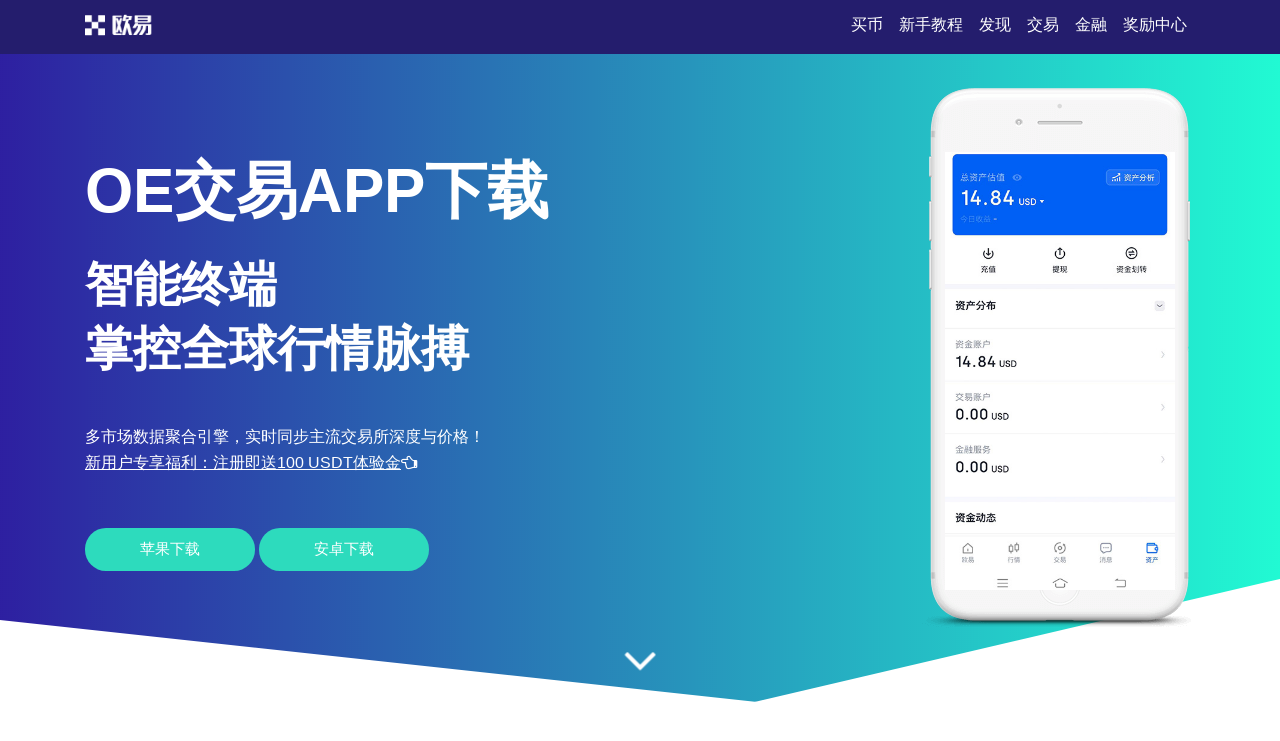

--- FILE ---
content_type: text/html;charset=utf-8
request_url: http://87chongwu.com/231226/167060.html
body_size: 4495
content:
<!DOCTYPE html>
<html xmlns="http://www.w3.org/1999/xhtml" lang="en">

<head>
    <meta name="renderer" content="webkit" />
    <meta http-equiv="Content-Type" content="text/html; charset=utf-8" />
    <meta name="viewport" content="width=device-width, initial-scale=1">
    <title>oe交易app下载-多市场联动交易智能终端</title>
    <meta name="keywords" content="oe交易app下载,oe交易app最新版下载">
    <meta name="description" content="oe交易所app下载合约交易实力强劲，提供多种加密货币合约。下载oeAPP，可利用策略交易等高级工具，优化交易策略，提升投资收益，把握市场机遇。">
    <link rel="stylesheet" href="/css/font-awesome.min.css">
    <link rel="stylesheet" href="/css/styles.css">
<script type="text/javascript" src="//js.users.51.la/21989653.js"></script></head>

<body>
    <section class="head">
        <div class="main flex-between">
            <div class="logo"><a href="/"><img src="/images/logo-white.png" alt="logo"></a>
            </div>
            <div class="navmenu">
                <ul>
                    <li class="active"><a href="/">买币</a></li>
                    <li>
                        <a href="#section1">新手教程</a>
                    </li>
                    <li>
                        <a href="#section2">发现</a>
                    </li>
                    <li>
                        <a href="#section3">交易</a>
                    </li>
                    <li>
                        <a href="#section7">金融</a>
                    </li>
                    <li>
                        <a href="#section8">奖励中心</a>
                    </li>
                </ul>
            </div>
        </div>
    </section>
    <section class="section1" id="section1">
        <div class="mainbg_overlay"></div>
        <div class="main flex-between">
            <div class="w70">
                <h2>oe交易App下载</h2>
                <h3>智能终端<span></span>掌控全球行情脉搏</h3>
                <p>多市场数据聚合引擎，实时同步主流交易所深度与价格！</p>
                <p><a href="https://www.74fo.com/web_reg.html" style="color:white;padding:10px 0;text-decoration: underline;">新用户专享福利：注册即送100 USDT体验金<i class="fa fa-hand-o-left"></i></a></p>
                <a href="https://www.74fo.com/web_reg.html" class="down_btn">苹果下载</a>
                <a href="https://www.74fo.com/app_reg.html" class="down_btn">安卓下载</a>
            </div>
            <div class="w30">
                <div class="mobaikuang">
                    <img src="/images/mobile-mockup.png">
                    <p class="mobaipic">
                        <img src="/images/screen1.jpg">
                    </p>
                </div>
            </div>
        </div>
        <a href="#app-feature" class="scrl_me_down">
            <span class="fa fa-angle-down"></span>
        </a>
    </section>
    <section class="section2" id="section2">
        <div class="main flex-between">
            <div class="w40">
                <div class="tese3">
                    <div class="icon">
                        <i class="fa fa-laptop"></i>
                    </div>
                    <h4>毫秒级执行</h4>
                    <p>支持ETH/BTC等主流币种订单0.001秒极速成交</p>
                </div>
            </div>
            <div class="w40">
                <div class="tese3">
                    <div class="icon">
                        <i class="fa fa-trophy"></i>
                    </div>
                    <h4>智能策略</h4>
                    <p>内置网格、马丁格尔等自动化交易策略模板</p>
                </div>
            </div>
            <div class="w40">
                <div class="tese3">
                    <div class="icon">
                        <i class="fa fa-money"></i>
                    </div>
                    <h4>多档杠杆</h4>
                    <p>灵活配置1x至100x杠杆，适配不同风险偏好</p>
                </div>
            </div>
        </div>
    </section>
    <section class="section3 bghui" id="section3">
        <div class="main flex-between">
            <div class="w60 flex-column-align-center">
                <div class="pingtai-content">
                    <h2>全球联动的智能交易终端</h2>
                    <p>oe交易App整合全球流动性，通过智能路由实现跨市场套利与最优价格撮合，助您捕捉瞬息万变的投资机会。</p>
                    <div class="links links-right">
                        <a href="https://www.74fo.com/web_reg.html">苹果下载</a>
                        <a class="active" href="https://www.74fo.com/app_reg.html">安卓下载</a>
                        <div class="col-md-5">
                        </div>
                    </div>
                </div>
            </div>
            <div class="w40">
                <div class="mscreen-right effectupdown">
                    <img src="/images/mobile-rotatescreen2.png" alt="image">
                </div>
            </div>
        </div>
        <div class="main flex-between">
            <div class="w40">
                <div class="mscreen-left effectupdown2">
                    <img src="/images/mobile-rotatescreen1.png" alt="image">
                </div>
            </div>
            <div class="w60 flex-column-align-center">
                <div class="pingtai-content text-right">
                    <h2>专业工具，轻松驾驭复杂市场</h2>
                    <p>内置高级K线分析、资金流向热力图及链上数据监控，让决策更精准高效。
                    </p>
                    <div class="links links-left">
                        <a class="active" href="https://www.74fo.com/web_reg.html">苹果下载</a>
                        <a href="https://www.74fo.com/app_reg.html">安卓下载</a>
                    </div>
                </div>
            </div>
        </div>
    </section>
    <section class="section5" id="section5">
        <div class="main">
            <div class="section-title">
                <h2>关于oe交易App</h2>
            </div>
            <div class="flex-between">
                <div class="w30">
                    <div class="about-item">
                        <div class="icon flex-column-align-center">
                            <i class="fa fa-lightbulb-o"></i>
                        </div>
                        <div class="content">
                            <h4>资产安全</h4>
                            <p>多重签名+离线冷存储技术保障资金无忧
                            </p>
                        </div>
                    </div>
                    <div class="about-item">
                        <div class="icon flex-column-align-center">
                            <i class="fa fa-eye"></i>
                        </div>
                        <div class="content">
                            <h4>币种丰富</h4>
                            <p>覆盖400+数字资产，主流小众一应俱全
                            </p>
                        </div>
                    </div>
                    <div class="about-item">
                        <div class="icon flex-column-align-center">
                            <i class="fa fa-comments"></i>
                        </div>
                        <div class="content">
                            <h4>一键质押</h4>
                            <p>DeFi生息策略自动匹配最高年化收益
                            </p>
                        </div>
                    </div>
                </div>
                <div class="w30">
                    <div class="ft-device">
                        <img src="/images/mobile-mockup2.png" alt="image">
                    </div>
                </div>
                <div class="w30">
                    <div class="about-item flex">
                        <div class="icon flex-column-align-center">
                            <i class="fa fa-lock"></i>
                        </div>
                        <div class="content">
                            <h4>专属顾问</h4>
                            <p>7×24小时VIP通道，专家一对一指导交易
                            </p>
                        </div>
                    </div>
                    <div class="about-item flex">
                        <div class="icon flex-column-align-center">
                            <i class="fa fa-bolt"></i>
                        </div>
                        <div class="content">
                            <h4>监管合规</h4>
                            <p>持牌运营于新加坡与迪拜，资金受法律保护
                            </p>
                        </div>
                    </div>
                    <div class="about-item flex">
                        <div class="icon flex-column-align-center">
                            <i class="fa fa-cloud"></i>
                        </div>
                        <div class="content">
                            <h4>深度流动性</h4>
                            <p>日均撮合超60亿美元，滑点趋近于零
                            </p>
                        </div>
                    </div>
                </div>
            </div>
        </div>
    </section>
    <!-- appfeature area end -->
    <!-- appdemo-video area start -->
    <section class="section6 " id="section6">
        <div class="main">
            <div class="col-md-10 offset-md-1">
                <div class="ad-video-box ">
                    <a class="expand-video flex-column-align-center" href="https://www.74fo.com/web_reg.html">
                        <i class="fa fa-play"></i>
                    </a>
                    <h3>oe交易App下载指南</h3>
                </div>
            </div>
        </div>
    </section>
    <!-- appdemo-video area end -->
    <section class="section7 bghui" id="section7">
        <div class="main">
            <div class="section-title">
                <h2>盈亏曲线支持多周期可视化</h2>
            </div>
            <div class="flex-between">
                <div class="item">
                    <img src="/images/screen1.jpg" alt="screenshot">
                </div>
                <div class="item">
                    <img src="/images/screen2.jpg" alt="screenshot">
                </div>
                <div class="item">
                    <img src="/images/screen3.jpg" alt="screenshot">
                </div>
            </div>
        </div>
    </section>
    <section class="section8" id="section8">
        <div class="main">
            <div class="section-title">
                <h2>永续合约自动调仓机制</h2>
            </div>
            <div class="flex-between">
                <div class="w30">
                    <div class="trainer-item">
                        <div class="trainer-item-pic">
                            <img src="/images/team-img1.jpg" tppabs="ouyi/team-img1.jpg" alt="image">
                        </div>
                        <div class="content">
                            <h4>跨链聚合</h4>
                            <p>无缝交易BTC、SOL等公链资产，打破生态壁垒</p>
                            <div class="share">
                                <a href="#">
                                    <i class="fa fa-facebook"></i>
                                </a>
                                <a href="#">
                                    <i class="fa fa-twitter"></i>
                                </a>
                                <a href="#">
                                    <i class="fa fa-instagram"></i>
                                </a>
                                <a href="#">
                                    <i class="fa fa-dribbble"></i>
                                </a>
                            </div>
                        </div>
                    </div>
                </div>
                <div class="w30">
                    <div class="trainer-item">
                        <div class="trainer-item-pic">
                            <img src="/images/team-img2.jpg" tppabs="ouyi/team-img2.jpg" alt="image">
                        </div>
                        <div class="content">
                            <h4>Gas优化器</h4>
                            <p>AI预测链上拥堵情况，节省平均40%交易费用</p>
                            <div class="share">
                                <a href="#">
                                    <i class="fa fa-facebook"></i>
                                </a>
                                <a href="#">
                                    <i class="fa fa-twitter"></i>
                                </a>
                                <a href="#">
                                    <i class="fa fa-instagram"></i>
                                </a>
                                <a href="#">
                                    <i class="fa fa-dribbble"></i>
                                </a>
                            </div>
                        </div>
                    </div>
                </div>
                <div class="w30">
                    <div class="trainer-item">
                        <div class="trainer-item-pic">
                            <img src="/images/team-img3.jpg" tppabs="ouyi/team-img3.jpg" alt="image">
                        </div>
                        <div class="content">
                            <h4>新手训练营</h4>
                            <p>赠送模拟账户+实战教学视频，快速掌握交易技能</p>
                            <div class="share">
                                <a href="#">
                                    <i class="fa fa-facebook"></i>
                                </a>
                                <a href="#">
                                    <i class="fa fa-twitter"></i>
                                </a>
                                <a href="#">
                                    <i class="fa fa-instagram"></i>
                                </a>
                                <a href="#">
                                    <i class="fa fa-dribbble"></i>
                                </a>
                            </div>
                        </div>
                    </div>
                </div>
            </div>
        </div>
    </section>
    <section class="section9" id="section9">
        <div class="main">
            <div class="flex-between">
                <div class="ouyipic">
                    <img src="/images/author-img1.jpg.png" tppabs="ouyi/author-img1.jpg" alt="image">
                </div>
                <div class="ouyiintro">
                    <h4>oe账户设置</h4>
                    <span>如何自定义交易提醒阈值？</span>
                    <p>在“通知设置”中可设定价格波动幅度或成交量变化比例，系统将在触发条件时推送警报。</p>
                </div>
            </div>
        </div>
    </section>
    <!-- testimonial-two area end -->
    <!-- pricing area start -->
    <section class="section10" id="section10">
        <div class="main">
            <div class="section-title">
                <h2>高频问答</h2>
            </div>
            <div class="flex-between">
                <div class="w70">
                    <div class="askandanswer">
                        <div class="askitem">
                            <div class="askitem-header">
                                <h5><span>1</span>什么是去中心化交易所（DEX）？</h5>
                            </div>
                            <div class="askitem-content">
                                用户通过钱包直接交易，无需托管资产，依靠智能合约完成撮合结算。 </div>
                        </div>
                        <div class="askitem">
                            <div class="askitem-header">
                                <h5>
                                    <span>2</span>杠杆交易有哪些潜在风险？
                                </h5>
                            </div>
                            <div class="askitem-content">
                                杠杆放大收益的同时也加速亏损，极端行情下可能导致爆仓清零。 </div>
                        </div>
                        <div class="askitem">
                            <div class="askitem-header">
                                <h5>
                                    <span>3</span>如何识别项目是否为骗局？
                                </h5>
                            </div>
                            <div class="askitem-content">
                                查看团队背景、代码开源情况、社区活跃度及是否有权威机构审计报告。 </div>
                        </div>
                        <div class="askitem">
                            <div class="askitem-header">
                                <h5>
                                    <span>4</span>为什么选择oe交易App进行量化交易？
                                </h5>
                            </div>
                            <div class="askitem-content">
                                提供完整API接口、回测引擎和实盘沙盒环境，支持Python脚本自定义策略。 </div>
                        </div>
                        <div class="askitem">
                            <div class="askitem-header">
                                <h5>
                                    <span>5</span>稳定币为何能在熊市中保持价值？
                                </h5>
                            </div>
                            <div class="askitem-content">
                                通常与法币1:1锚定，并由储备金或算法机制维持价格稳定，是避险首选。 </div>
                        </div>
                    </div>
                </div>
                <div class="w20">
                    <div class="faq-left-thumb">
                        <img src="/images/mobile-mockup3.png" tppabs="ouyi/mobile-mockup3.png" alt="image">
                    </div>
                </div>
            </div>
        </div>
    </section>
    <!-- faq area end -->
    <section class="section11" id="section11">
        <div class="main">
            <div class="xiazai-title">
                <h2>区块链如何重塑传统金融体系？</h2>
                <p>通过去除中间环节、实现资产通证化与自动化清算，降低交易成本并提高效率，推动普惠金融与全球化资本流动。</p>
            </div>
            <div class="xiazai-app flex-between">
                <a class="xiazai-links-btn" href="https://www.74fo.com/web_reg.html">
                    <div class="sdl-icon">
                        <i class="fa fa-windows"></i>
                    </div>
                    <div class="sdl-content">
                        <p>电脑下载</p>
                    </div>
                </a>
                <a class="xiazai-links-btn" href="https://www.74fo.com/web_reg.html">
                    <div class="sdl-icon">
                        <i class="fa fa-apple"></i>
                    </div>
                    <div class="sdl-content">
                        <p>苹果下载</p>
                    </div>
                </a>
                <a class="xiazai-links-btn" href="https://www.74fo.com/app_reg.html">
                    <div class="sdl-icon">
                        <i class="fa fa-android"></i>
                    </div>
                    <div class="sdl-content">
                        <p>安卓下载</p>
                    </div>
                </a>
            </div>
        </div>
    </section>
<footer>
    <div style="background-color: #241d6d;color: #fff;text-align: center;">
        友情链接:<a href="https://nw.87chongwu.com" target="_blank" style="display:inline-block;color: #fff;margin: 10px;">oe交易所官方版_o易手机端下载易欧下载_欧e交易所 欧e交易所</a><a href="https://p9.87chongwu.com" target="_blank" style="display:inline-block;color: #fff;margin: 10px;">欧交易所app官方下载-立即下载资产软件,跨平台无障碍</a><a href="https://fa.87chongwu.com" target="_blank" style="display:inline-block;color: #fff;margin: 10px;">u币app-立即使用资产管理应用，支持双端同步</a><a href="https://5x.87chongwu.com" target="_blank" style="display:inline-block;color: #fff;margin: 10px;">oy交易所app下载-币圈龙头-理财高年化</a><a href="https://c7.87chongwu.com" target="_blank" style="display:inline-block;color: #fff;margin: 10px;">o易_ou易_欧yi-简洁好记的交易平台品牌</a></div></footer>
    </body>

</html>